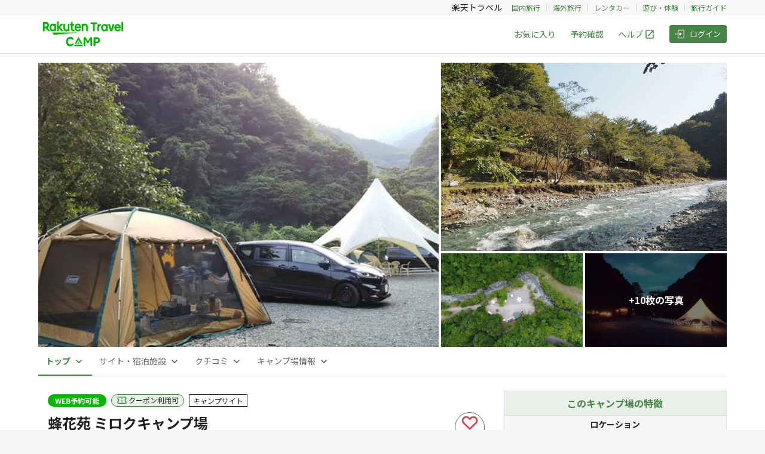

--- FILE ---
content_type: text/html; charset=utf-8
request_url: https://camp.travel.rakuten.co.jp/properties/984
body_size: 5960
content:
<!DOCTYPE html><html lang="ja"><head><script>(function(w,d,s,l,i){w[l]=w[l]||[];w[l].push({'gtm.start':
new Date().getTime(),event:'gtm.js'});var f=d.getElementsByTagName(s)[0],
j=d.createElement(s),dl=l!='dataLayer'?'&l='+l:'';j.async=true;j.src=
'https://www.googletagmanager.com/gtm.js?id='+i+dl;f.parentNode.insertBefore(j,f);
})(window,document,'script','dataLayer','GTM-TDTHM8X');</script>
<meta charset="utf-8" /><title>蜂花苑 ミロクキャンプ場｜楽天トラベルキャンプ</title><meta content="都会の喧騒を忘れる癒しの極上空間" name="description" /><meta content="蜂花苑 ミロクキャンプ場" property="og:title" /><meta content="article" property="og:type" /><meta content="ja_JP" property="og:locale" /><meta content="https://storage.googleapis.com/rakuten-camp-pro-assets/uploads%2F6382890907620273c6eed9be3f2d6f96.jpeg" property="og:image" /><meta content="楽天トラベルキャンプ" property="og:site_name" /><meta content="都会の喧騒を忘れる癒しの極上空間" property="og:description" /><meta content="https://camp.travel.rakuten.co.jp/984/properties/984" property="og:url" /><link href="https://camp.travel.rakuten.co.jp/properties/984" rel="canonical" /><meta content="viewport-fit=cover, width=device-width, initial-scale=1.0, minimum-scale=1.0, maximum-scale=1.0, user-scalable=no" name="viewport" /><meta content="telephone=no" name="format-detection" /><meta content="no" name="msapplication-tap-highlight" /><meta content="IE=edge,chrome=1" http-equiv="X-UA-Compatible" /><meta name="csrf-param" content="authenticity_token" />
<meta name="csrf-token" content="0ClfCl7bzl95DyQ7wmAtAJUFUjZPn6AwugGVAzp7i8pyya1Q4GDe7s5EQOMrTaS1KmuvPeRdjBf4H9l_BdgOXw" /><meta name="csp-nonce" /><meta content="yes" name="apple-mobile-web-app-capable" /><meta content="楽天トラベルキャンプ" name="apple-mobile-web-app-title" /><meta content="black" name="apple-mobile-web-app-status-bar-style" /><meta content="{&quot;env&quot;:&quot;production&quot;,&quot;sentry&quot;:&quot;https://6eff32dfb3e348ef9515ad112f06b308@o4504762056704000.ingest.sentry.io/4504762420625408&quot;,&quot;googleAPIKey&quot;:&quot;AIzaSyB3z09N3mlvhhsHpQ164pX7gJb3-d2dnJY&quot;,&quot;language&quot;:&quot;ja&quot;,&quot;userAuthenticated&quot;:false,&quot;hostAuthenticated&quot;:false,&quot;paymentGateway&quot;:&quot;https://step.payment.rakuten.co.jp/step/payment/V1&quot;,&quot;propertyPageBanners&quot;:{&quot;upper&quot;:[{&quot;href&quot;:&quot;https://camp.travel.rakuten.co.jp/campaign-files/coupon/2601/index.html?l-id=properties-high-bnr-coupon10&quot;,&quot;src&quot;:&quot;https://camp.travel.rakuten.co.jp/campaign-files/banners/coupon-2601-640x100.png&quot;,&quot;alt&quot;:&quot;10%OFFクーポンプレゼントキャンペーン&quot;,&quot;from&quot;:&quot;2026-01-05T02:00:00.000Z&quot;,&quot;to&quot;:&quot;2026-01-31T14:59:00.000Z&quot;,&quot;newWindow&quot;:true}],&quot;lower&quot;:[{&quot;href&quot;:&quot;https://camp.travel.rakuten.co.jp/campaign-files/guide/index.html?l-id=properties-low-bnr-guide&quot;,&quot;src&quot;:&quot;https://camp.travel.rakuten.co.jp/campaign-files/banners/guide-640x100.png&quot;,&quot;alt&quot;:&quot;楽天トラベルキャンプご利用ガイド&quot;,&quot;from&quot;:null,&quot;to&quot;:null,&quot;newWindow&quot;:false}]},&quot;property&quot;:{&quot;id&quot;:984,&quot;title&quot;:{&quot;ja&quot;:&quot;蜂花苑 ミロクキャンプ場&quot;},&quot;countryCode&quot;:&quot;jp&quot;,&quot;zipCode&quot;:&quot;2580001&quot;,&quot;prefecture&quot;:{&quot;en&quot;:&quot;Kanagawa&quot;,&quot;ja&quot;:&quot;神奈川県&quot;},&quot;subareaId&quot;:111,&quot;city&quot;:&quot;足柄上郡&quot;,&quot;hashCity&quot;:{},&quot;streetAddress&quot;:&quot;松田町寄4380-1&quot;,&quot;hashStreetAddress&quot;:{},&quot;aptName&quot;:&quot;&quot;,&quot;hashAptName&quot;:{},&quot;description&quot;:{&quot;ja&quot;:&quot;2つの「時」\n鳥のさえずり　虫のささやき\n木々のざわめき。そして、川のせせらぎ。\n\n様々な音が寄り合う秘境で選ぶ古代と現代、\n2つの「時」のスタイル\nテントでの透明感あふれる凛とした「時」\nキャビンでの温もりあふれる優雅な「時」\n野遊びをすること　仲間と語り合うこと\nワインをたしなむこと\n本のページをみくること\n焚き火の火を見つめること\nゆっくりと目をつむること\n記憶と想像の冒険。\n\nそれぞれの「時」の中で\n新しい気分をデザインできる場所&quot;},&quot;lat&quot;:&quot;35.41530484566928&quot;,&quot;lon&quot;:&quot;139.13147996364594&quot;,&quot;elevation&quot;:359.4,&quot;timezone&quot;:&quot;Asia/Tokyo&quot;,&quot;propertyType&quot;:null,&quot;route&quot;:&quot;○お車でお越しの方\n大井松田IC→国道255号を約20分→寄自然休養村管理センター→中津川沿いの道を2分\n\n○電車でお越しの方\n新松田駅からタクシーで約20分\n\n&quot;,&quot;hashRoute&quot;:{},&quot;geoLocation&quot;:{&quot;lat&quot;:&quot;35.41530484566928&quot;,&quot;lon&quot;:&quot;139.13147996364594&quot;},&quot;disinfectionMeasureCodes&quot;:null,&quot;photos&quot;:[{&quot;caption&quot;:&quot;川沿いの広々としたサイト&quot;,&quot;hashCaption&quot;:null,&quot;order&quot;:0,&quot;url&quot;:&quot;https://storage.googleapis.com/rakuten-camp-pro-assets/uploads%2Fdf8df0c76acc1b0157c92b0eb927a84a.jpeg&quot;,&quot;derivatives&quot;:{&quot;large&quot;:&quot;https://storage.googleapis.com/rakuten-camp-pro-assets/uploads%2Fdf8df0c76acc1b0157c92b0eb927a84a.jpeg&quot;,&quot;medium&quot;:&quot;https://storage.googleapis.com/rakuten-camp-pro-assets/uploads%2F6382890907620273c6eed9be3f2d6f96.jpeg&quot;,&quot;small&quot;:&quot;https://storage.googleapis.com/rakuten-camp-pro-assets/uploads%2F2a0a76d53d0564cb69c36dbfddb34167.jpeg&quot;}},{&quot;caption&quot;:&quot;中津川の清流&quot;,&quot;hashCaption&quot;:null,&quot;order&quot;:1,&quot;url&quot;:&quot;https://storage.googleapis.com/rakuten-camp-pro-assets/uploads%2F9669e8d41496479518c446f6741d60b8.jpeg&quot;,&quot;derivatives&quot;:{&quot;large&quot;:&quot;https://storage.googleapis.com/rakuten-camp-pro-assets/uploads%2F9669e8d41496479518c446f6741d60b8.jpeg&quot;,&quot;medium&quot;:&quot;https://storage.googleapis.com/rakuten-camp-pro-assets/uploads%2Fb60822282d0c3c95382a959a92c144b8.jpeg&quot;,&quot;small&quot;:&quot;https://storage.googleapis.com/rakuten-camp-pro-assets/uploads%2F9f85870464e6bf00b809ff0db4c833fb.jpeg&quot;}},{&quot;caption&quot;:&quot;車乗入れできるサイト&quot;,&quot;hashCaption&quot;:null,&quot;order&quot;:2,&quot;url&quot;:&quot;https://storage.googleapis.com/rakuten-camp-pro-assets/uploads%2Fdd6921d3781acf9264a37bddcd4471f8.jpeg&quot;,&quot;derivatives&quot;:{&quot;large&quot;:&quot;https://storage.googleapis.com/rakuten-camp-pro-assets/uploads%2Fdd6921d3781acf9264a37bddcd4471f8.jpeg&quot;,&quot;medium&quot;:&quot;https://storage.googleapis.com/rakuten-camp-pro-assets/uploads%2F7029be4d25aeaaa407a6af5d8eb9bbf1.jpeg&quot;,&quot;small&quot;:&quot;https://storage.googleapis.com/rakuten-camp-pro-assets/uploads%2F93f76419aaf98a260644c23103284202.jpeg&quot;}},{&quot;caption&quot;:&quot;ミロクフリーサイトのスターシェード&quot;,&quot;hashCaption&quot;:null,&quot;order&quot;:3,&quot;url&quot;:&quot;https://storage.googleapis.com/rakuten-camp-pro-assets/uploads%2Fb197828d215ba5159750e1e4d622fdef.jpeg&quot;,&quot;derivatives&quot;:{&quot;large&quot;:&quot;https://storage.googleapis.com/rakuten-camp-pro-assets/uploads%2Fb197828d215ba5159750e1e4d622fdef.jpeg&quot;,&quot;medium&quot;:&quot;https://storage.googleapis.com/rakuten-camp-pro-assets/uploads%2F7673b308256972e1f9d47bac11b43112.jpeg&quot;,&quot;small&quot;:&quot;https://storage.googleapis.com/rakuten-camp-pro-assets/uploads%2F03a3b3f20e61261ab19ae18fc4bf98d4.jpeg&quot;}},{&quot;caption&quot;:&quot;やどろぎフリーサイトのイラスト&quot;,&quot;hashCaption&quot;:null,&quot;order&quot;:4,&quot;url&quot;:&quot;https://storage.googleapis.com/rakuten-camp-pro-assets/uploads%2Fd9889871ad5e793101ba7457e81efc50.jpeg&quot;,&quot;derivatives&quot;:{&quot;large&quot;:&quot;https://storage.googleapis.com/rakuten-camp-pro-assets/uploads%2Fd9889871ad5e793101ba7457e81efc50.jpeg&quot;,&quot;medium&quot;:&quot;https://storage.googleapis.com/rakuten-camp-pro-assets/uploads%2F6d5d55784fc3beabb22ffb871cc6dc2e.jpeg&quot;,&quot;small&quot;:&quot;https://storage.googleapis.com/rakuten-camp-pro-assets/uploads%2Fdc1f2c34e356982a3ba6f99b2f12d78f.jpeg&quot;}},{&quot;caption&quot;:&quot;地上８ｍの天空のツリーサイト&quot;,&quot;hashCaption&quot;:null,&quot;order&quot;:5,&quot;url&quot;:&quot;https://storage.googleapis.com/rakuten-camp-pro-assets/uploads%2F0369d4504f820f72acaba40cb0a8423f.jpeg&quot;,&quot;derivatives&quot;:{&quot;large&quot;:&quot;https://storage.googleapis.com/rakuten-camp-pro-assets/uploads%2F0369d4504f820f72acaba40cb0a8423f.jpeg&quot;,&quot;medium&quot;:&quot;https://storage.googleapis.com/rakuten-camp-pro-assets/uploads%2Fff4692b88d583be1394357002bfd8f7c.jpeg&quot;,&quot;small&quot;:&quot;https://storage.googleapis.com/rakuten-camp-pro-assets/uploads%2F2c9ee2ed9a13d4dbfd380021a51124ad.jpeg&quot;}},{&quot;caption&quot;:&quot;中津川の清流&quot;,&quot;hashCaption&quot;:null,&quot;order&quot;:6,&quot;url&quot;:&quot;https://storage.googleapis.com/rakuten-camp-pro-assets/uploads%2Fa25938a568b38f9503908750d02321fb.jpeg&quot;,&quot;derivatives&quot;:{&quot;large&quot;:&quot;https://storage.googleapis.com/rakuten-camp-pro-assets/uploads%2Fa25938a568b38f9503908750d02321fb.jpeg&quot;,&quot;medium&quot;:&quot;https://storage.googleapis.com/rakuten-camp-pro-assets/uploads%2F99105d10f70d84d887b81b5bfe196405.jpeg&quot;,&quot;small&quot;:&quot;https://storage.googleapis.com/rakuten-camp-pro-assets/uploads%2F1883d947cfa25875d5b2f692a2e1d6ab.jpeg&quot;}},{&quot;caption&quot;:&quot;眼下に中津川を眺望できるサイト&quot;,&quot;hashCaption&quot;:null,&quot;order&quot;:7,&quot;url&quot;:&quot;https://storage.googleapis.com/rakuten-camp-pro-assets/uploads%2F8ab25efe0179d9d6a9f2e71012e13bd4.jpeg&quot;,&quot;derivatives&quot;:{&quot;large&quot;:&quot;https://storage.googleapis.com/rakuten-camp-pro-assets/uploads%2F8ab25efe0179d9d6a9f2e71012e13bd4.jpeg&quot;,&quot;medium&quot;:&quot;https://storage.googleapis.com/rakuten-camp-pro-assets/uploads%2F281dec09aa4c65da31b13a1842b3bf3d.jpeg&quot;,&quot;small&quot;:&quot;https://storage.googleapis.com/rakuten-camp-pro-assets/uploads%2Fcb8e73b050710b03fbb3d37a5c612f33.jpeg&quot;}},{&quot;caption&quot;:&quot;受付&quot;,&quot;hashCaption&quot;:null,&quot;order&quot;:8,&quot;url&quot;:&quot;https://storage.googleapis.com/rakuten-camp-pro-assets/uploads%2Ff88fac4dda607bbdbb2b999a6823e867.jpeg&quot;,&quot;derivatives&quot;:{&quot;large&quot;:&quot;https://storage.googleapis.com/rakuten-camp-pro-assets/uploads%2Ff88fac4dda607bbdbb2b999a6823e867.jpeg&quot;,&quot;medium&quot;:&quot;https://storage.googleapis.com/rakuten-camp-pro-assets/uploads%2Fc29e57c1b8a4a883dda5d514f2250b63.jpeg&quot;,&quot;small&quot;:&quot;https://storage.googleapis.com/rakuten-camp-pro-assets/uploads%2F148bbb5fb3201298e0380d966e07917c.jpeg&quot;}},{&quot;caption&quot;:&quot;炊事場&quot;,&quot;hashCaption&quot;:null,&quot;order&quot;:9,&quot;url&quot;:&quot;https://storage.googleapis.com/rakuten-camp-pro-assets/uploads%2Fb568d7a00feb741234d952a1ea631812.jpeg&quot;,&quot;derivatives&quot;:{&quot;large&quot;:&quot;https://storage.googleapis.com/rakuten-camp-pro-assets/uploads%2Fb568d7a00feb741234d952a1ea631812.jpeg&quot;,&quot;medium&quot;:&quot;https://storage.googleapis.com/rakuten-camp-pro-assets/uploads%2F35bc7c56df647674c15e72a956608baf.jpeg&quot;,&quot;small&quot;:&quot;https://storage.googleapis.com/rakuten-camp-pro-assets/uploads%2F47ca4b537f84fe4b5d7230bc30ecccd0.jpeg&quot;}},{&quot;caption&quot;:&quot;炊事場&quot;,&quot;hashCaption&quot;:null,&quot;order&quot;:10,&quot;url&quot;:&quot;https://storage.googleapis.com/rakuten-camp-pro-assets/uploads%2F3e1efa0818c529d492f76485d8622673.jpeg&quot;,&quot;derivatives&quot;:{&quot;large&quot;:&quot;https://storage.googleapis.com/rakuten-camp-pro-assets/uploads%2F3e1efa0818c529d492f76485d8622673.jpeg&quot;,&quot;medium&quot;:&quot;https://storage.googleapis.com/rakuten-camp-pro-assets/uploads%2Fbaea47971fe0210265e84612d0ab7042.jpeg&quot;,&quot;small&quot;:&quot;https://storage.googleapis.com/rakuten-camp-pro-assets/uploads%2F82eebcb45a45057f5d9aec59fc022c77.jpeg&quot;}},{&quot;caption&quot;:&quot;共用温水シャワー（無料）&quot;,&quot;hashCaption&quot;:null,&quot;order&quot;:11,&quot;url&quot;:&quot;https://storage.googleapis.com/rakuten-camp-pro-assets/uploads%2F609a43a973aeaca2e3c2eae399c54bac.jpeg&quot;,&quot;derivatives&quot;:{&quot;large&quot;:&quot;https://storage.googleapis.com/rakuten-camp-pro-assets/uploads%2F609a43a973aeaca2e3c2eae399c54bac.jpeg&quot;,&quot;medium&quot;:&quot;https://storage.googleapis.com/rakuten-camp-pro-assets/uploads%2F02d6cb15719e5598a19799c0398613d8.jpeg&quot;,&quot;small&quot;:&quot;https://storage.googleapis.com/rakuten-camp-pro-assets/uploads%2Fcc1142fb6704cc139d110daa13a0a239.jpeg&quot;}},{&quot;caption&quot;:&quot;共用温水シャワー（無料）&quot;,&quot;hashCaption&quot;:null,&quot;order&quot;:12,&quot;url&quot;:&quot;https://storage.googleapis.com/rakuten-camp-pro-assets/uploads%2F7aa13485e5b7c7e1980987b8bdea3882.jpeg&quot;,&quot;derivatives&quot;:{&quot;large&quot;:&quot;https://storage.googleapis.com/rakuten-camp-pro-assets/uploads%2F7aa13485e5b7c7e1980987b8bdea3882.jpeg&quot;,&quot;medium&quot;:&quot;https://storage.googleapis.com/rakuten-camp-pro-assets/uploads%2Fc54fc1affa36ccae082bfbe17fa9318d.jpeg&quot;,&quot;small&quot;:&quot;https://storage.googleapis.com/rakuten-camp-pro-assets/uploads%2Fc3042f013401e68d6a0e1298b444da49.jpeg&quot;}},{&quot;caption&quot;:&quot;コインランドリー（無料）&quot;,&quot;hashCaption&quot;:null,&quot;order&quot;:13,&quot;url&quot;:&quot;https://storage.googleapis.com/rakuten-camp-pro-assets/uploads%2F818b4387e04c91407e8f53f6dde076d6.jpeg&quot;,&quot;derivatives&quot;:{&quot;large&quot;:&quot;https://storage.googleapis.com/rakuten-camp-pro-assets/uploads%2F818b4387e04c91407e8f53f6dde076d6.jpeg&quot;,&quot;medium&quot;:&quot;https://storage.googleapis.com/rakuten-camp-pro-assets/uploads%2Ff737bb92c2b88153476a6884aff9dac3.jpeg&quot;,&quot;small&quot;:&quot;https://storage.googleapis.com/rakuten-camp-pro-assets/uploads%2Ffee4b5d157f5d10730363ba39e293a4e.jpeg&quot;}}],&quot;tags&quot;:[{&quot;code&quot;:&quot;ash_dump&quot;,&quot;name&quot;:&quot;灰捨て場&quot;,&quot;category&quot;:&quot;facilities&quot;},{&quot;code&quot;:&quot;flush_toilet&quot;,&quot;name&quot;:&quot;水洗トイレ&quot;,&quot;category&quot;:&quot;facilities&quot;},{&quot;code&quot;:&quot;laundry&quot;,&quot;name&quot;:&quot;コインランドリー&quot;,&quot;category&quot;:&quot;facilities&quot;},{&quot;code&quot;:&quot;outdoor_kitchen&quot;,&quot;name&quot;:&quot;炊事場&quot;,&quot;category&quot;:&quot;facilities&quot;},{&quot;code&quot;:&quot;parking&quot;,&quot;name&quot;:&quot;駐車場&quot;,&quot;category&quot;:&quot;facilities&quot;},{&quot;code&quot;:&quot;shower&quot;,&quot;name&quot;:&quot;コインシャワー&quot;,&quot;category&quot;:&quot;facilities&quot;},{&quot;code&quot;:&quot;couples&quot;,&quot;name&quot;:&quot;カップルにおすすめ&quot;,&quot;category&quot;:&quot;features&quot;},{&quot;code&quot;:&quot;family_camping&quot;,&quot;name&quot;:&quot;ファミリーにおすすめ&quot;,&quot;category&quot;:&quot;features&quot;},{&quot;code&quot;:&quot;group_camping&quot;,&quot;name&quot;:&quot;グループにおすすめ&quot;,&quot;category&quot;:&quot;features&quot;},{&quot;code&quot;:&quot;playing_in_the_river&quot;,&quot;name&quot;:&quot;川遊び&quot;,&quot;category&quot;:&quot;features&quot;},{&quot;code&quot;:&quot;rental_equipments&quot;,&quot;name&quot;:&quot;レンタルあり&quot;,&quot;category&quot;:&quot;features&quot;},{&quot;code&quot;:&quot;solo_camping&quot;,&quot;name&quot;:&quot;ソロにおすすめ&quot;,&quot;category&quot;:&quot;features&quot;},{&quot;code&quot;:&quot;stargazing&quot;,&quot;name&quot;:&quot;天体観測&quot;,&quot;category&quot;:&quot;features&quot;},{&quot;code&quot;:&quot;starry_sky_shooting&quot;,&quot;name&quot;:&quot;星空撮影&quot;,&quot;category&quot;:&quot;features&quot;},{&quot;code&quot;:&quot;strong_signal&quot;,&quot;name&quot;:&quot;携帯電波あり&quot;,&quot;category&quot;:&quot;features&quot;},{&quot;code&quot;:&quot;wifi&quot;,&quot;name&quot;:&quot;無料Wi-Fi&quot;,&quot;category&quot;:&quot;features&quot;},{&quot;code&quot;:&quot;forest&quot;,&quot;name&quot;:&quot;林間&quot;,&quot;category&quot;:&quot;location&quot;},{&quot;code&quot;:&quot;river&quot;,&quot;name&quot;:&quot;川&quot;,&quot;category&quot;:&quot;location&quot;},{&quot;code&quot;:&quot;nearby_convenience_store&quot;,&quot;name&quot;:&quot;コンビニ&quot;,&quot;category&quot;:&quot;neighborhood&quot;},{&quot;code&quot;:&quot;nearby_hot_spring&quot;,&quot;name&quot;:&quot;立ち寄り温泉&quot;,&quot;category&quot;:&quot;neighborhood&quot;},{&quot;code&quot;:&quot;nearby_super_market&quot;,&quot;name&quot;:&quot;スーパー&quot;,&quot;category&quot;:&quot;neighborhood&quot;},{&quot;code&quot;:&quot;cash&quot;,&quot;name&quot;:&quot;現金&quot;,&quot;category&quot;:&quot;payment_methods&quot;}],&quot;information&quot;:{&quot;tagline&quot;:{&quot;ja&quot;:&quot;都会の喧騒を忘れる癒しの極上空間&quot;},&quot;phoneNumber&quot;:&quot;&quot;,&quot;parking&quot;:{&quot;ja&quot;:&quot;オートサイト以外にも駐車場がございます。&quot;},&quot;facilities&quot;:{&quot;ja&quot;:&quot;管理棟\nウォシュレットトイレ\n温水シャワー（無料）\nランドリー（無料）\n炊事場\nなど&quot;},&quot;rentals&quot;:{&quot;ja&quot;:&quot;スノーピークドームテント（￥7000）、ワンタッチテント（￥7000）、タープ\n（￥1000）、テーブル\u0026ベンチ（￥2000）、ＢＢＱ台・網トング付（￥2000）、\n焚火台（￥1000）、ハンモック（￥2000）、鉄板（￥1000）\nその他販売品　薪・コンテナ１箱（￥1000）、地場産の炭・約４ｋｇ（￥1000）&quot;},&quot;businessPeriodType&quot;:&quot;seasonal&quot;,&quot;businessPeriod&quot;:{&quot;ja&quot;:&quot;３月８日まで冬季休業中\n\n３月の予約受付中！&quot;},&quot;holidayType&quot;:&quot;none&quot;,&quot;holiday&quot;:{&quot;ja&quot;:&quot;&quot;},&quot;payment&quot;:{&quot;ja&quot;:&quot;&quot;},&quot;isAddressRequired&quot;:false,&quot;atmosphere&quot;:25,&quot;userBaseRatio&quot;:{&quot;duo&quot;:35,&quot;solo&quot;:5,&quot;group&quot;:10,&quot;family&quot;:50},&quot;userBase&quot;:{&quot;ja&quot;:&quot;&quot;}},&quot;notice&quot;:{&quot;body&quot;:{&quot;ja&quot;:&quot;※ご予約の際、小学生以下は人数に含めず現地でご申告・決済お願いします（大人の50%）。\n　未就学児は無料です。\n\n●３月の予約受付開始しております！\n他の割引券をお持ちの方は、直接キャンプ場までお電話いただき、予約をお願いします。&quot;},&quot;status&quot;:&quot;published&quot;,&quot;createdAt&quot;:&quot;2024-01-12T01:41:04.739Z&quot;,&quot;updatedAt&quot;:&quot;2024-04-22T06:32:40.608Z&quot;},&quot;lawTypes&quot;:{&quot;hotelBusinessLaw&quot;:0,&quot;camping&quot;:4},&quot;isCouponLabelVisible&quot;:true,&quot;review&quot;:{&quot;total&quot;:6,&quot;overall&quot;:4.833333333333333,&quot;cleanliness&quot;:5.0,&quot;facilities&quot;:4.166666666666667,&quot;location&quot;:4.5,&quot;safety&quot;:4.666666666666667,&quot;overallHistogram&quot;:[{&quot;key&quot;:4.0,&quot;docCount&quot;:1},{&quot;key&quot;:5.0,&quot;docCount&quot;:5}]},&quot;updatedAt&quot;:&quot;2025-01-30T05:31:46.000Z&quot;,&quot;favorite&quot;:null,&quot;user&quot;:{&quot;qualifiedInvoiceIssuer&quot;:{&quot;registrationNumber&quot;:&quot;T2021001046623&quot;}},&quot;favoriteCount&quot;:79}}" name="x-application-data" /><link href="https://fonts.googleapis.com" rel="preconnect" /><link crossorigin="anonymous" href="https://fonts.gstatic.com" rel="preconnect" /><link href="https://fonts.googleapis.com/css2?family=Noto+Sans+JP:wght@400;700&amp;display=swap" rel="stylesheet" /><link rel="stylesheet" media="all" href="/assets/application-b8738ba5932e1661e73ae6f44f37db26952488f3b9a15d44333a4aca705ae95d.css" /><link rel="stylesheet" media="screen" href="/packs/properties/show-0a8e8c79d898c1d27a01.css" /><script src="/packs/application-d853aae6641983a07c77.js"></script><script src="//www.rakuten.co.jp/com/advance/gora/TopPage_Targeting/responsive/condition.js"></script><script src="//r.r10s.jp/com/ap/target/phoenix-3.1.1.min.js"></script></head><body><noscript><iframe src="https://www.googletagmanager.com/ns.html?id=GTM-TDTHM8X" height="0" width="0" style="display:none;visibility:hidden"></iframe></noscript>
<div id="root"></div><script src="/packs/properties/show-e07a6ffe705dd5dbb4a7.js"></script></body></html>

--- FILE ---
content_type: text/css
request_url: https://camp.travel.rakuten.co.jp/packs/properties/show-0a8e8c79d898c1d27a01.css
body_size: 967
content:
img{max-width:100%}.app-javascript-packs-common-components-price_detail-___price_detail_component__error___3p7MB{color:#bf0000;font-weight:700}@media screen and (max-width:767px){.app-javascript-packs-common-components-price_detail-___price_detail_component__error___3p7MB{font-size:.875rem;margin-top:10px}}@media screen and (min-width:768px){.app-javascript-packs-common-components-price_detail-___price_detail_component__error___3p7MB{font-size:.9375rem;margin-top:12px}}.app-javascript-packs-common-components-price_detail-___price_detail_component__caption___1F2H5{font-weight:700}.app-javascript-packs-common-components-price_detail-___price_detail_component__caption___1F2H5 small{display:block;line-height:1.4}.app-javascript-packs-common-components-price_detail-___price_detail_component__annotation___1OqDn{color:#888;font-size:.75rem;font-weight:400}.app-javascript-packs-common-components-price_detail-___price_detail_component__booking-price-summary___1or5_{border-bottom:1px solid #ddd;box-sizing:border-box;margin:0;padding:16px 20px;position:relative}.app-javascript-packs-common-components-price_detail-___price_detail_component__booking-price-summary___1or5_:last-child{border-bottom:none}.app-javascript-packs-common-components-price_detail-___price_detail_component__booking-price-summary___1or5_:after{border-bottom:1px solid #000;border-left:1px solid #000;content:"";display:block;height:8px;pointer-events:none;position:absolute;right:20px;top:30px;transform:translateY(-50%) rotate(-45deg);width:8px}.app-javascript-packs-common-components-price_detail-___price_detail_component__booking-price-summary___1or5_.app-javascript-packs-common-components-price_detail-___price_detail_component__active___RwMVG:after{transform:rotate(135deg)}.app-javascript-packs-common-components-price_detail-___price_detail_component__booking-price-summary___1or5_.app-javascript-packs-common-components-price_detail-___price_detail_component__no-accordion___2Nd_u:after{display:none}.app-javascript-packs-common-components-price_detail-___price_detail_component__booking-price-summary___1or5_ .app-javascript-packs-common-components-price_detail-___price_detail_component__price-summary-row___2CHGb{align-items:flex-end;display:flex;justify-content:space-between;padding-right:26px}.app-javascript-packs-common-components-price_detail-___price_detail_component__booking-price-summary___1or5_ .app-javascript-packs-common-components-price_detail-___price_detail_component__price-summary-discount___1tInF{margin-top:.5em}.app-javascript-packs-common-components-price_detail-___price_detail_component__booking-price-summary___1or5_ .app-javascript-packs-common-components-price_detail-___price_detail_component__price-caption___s_X4_{flex:4;font-weight:700}.app-javascript-packs-common-components-price_detail-___price_detail_component__booking-price-summary___1or5_ .app-javascript-packs-common-components-price_detail-___price_detail_component__price-value___3ji0y{flex:2;text-align:right;white-space:nowrap}.app-javascript-packs-common-components-price_detail-___price_detail_component__booking-price-summary___1or5_ .app-javascript-packs-common-components-price_detail-___price_detail_component__price-value___3ji0y.app-javascript-packs-common-components-price_detail-___price_detail_component__discounted___1Bnus{color:#888;text-decoration:line-through}.app-javascript-packs-common-components-price_detail-___price_detail_component__accordion-trigger___3ZZZq{bottom:0;cursor:pointer;left:0;position:absolute;right:0;top:0}input[type=checkbox].app-javascript-packs-common-components-price_detail-___price_detail_component__accordion-switch___38zGj{display:none}input[type=checkbox].app-javascript-packs-common-components-price_detail-___price_detail_component__accordion-switch___38zGj+.app-javascript-packs-common-components-price_detail-___price_detail_component__booking-price-breakdown___2ErGQ{border-bottom:none;max-height:0;overflow:hidden}input[type=checkbox].app-javascript-packs-common-components-price_detail-___price_detail_component__accordion-switch___38zGj:checked+.app-javascript-packs-common-components-price_detail-___price_detail_component__booking-price-breakdown___2ErGQ{border-bottom:1px solid #ddd}@media screen and (max-width:767px){input[type=checkbox].app-javascript-packs-common-components-price_detail-___price_detail_component__accordion-switch___38zGj:checked+.app-javascript-packs-common-components-price_detail-___price_detail_component__booking-price-breakdown___2ErGQ{max-height:400px}}@media screen and (min-width:768px){input[type=checkbox].app-javascript-packs-common-components-price_detail-___price_detail_component__accordion-switch___38zGj:checked+.app-javascript-packs-common-components-price_detail-___price_detail_component__booking-price-breakdown___2ErGQ{max-height:1000px}}@media print{input[type=checkbox].app-javascript-packs-common-components-price_detail-___price_detail_component__accordion-switch___38zGj:checked+.app-javascript-packs-common-components-price_detail-___price_detail_component__booking-price-breakdown___2ErGQ{max-height:none}}input[type=checkbox].app-javascript-packs-common-components-price_detail-___price_detail_component__accordion-switch___38zGj:checked+.app-javascript-packs-common-components-price_detail-___price_detail_component__booking-price-breakdown___2ErGQ.app-javascript-packs-common-components-price_detail-___price_detail_component__scroller___2sCGf{height:100vh;overflow:scroll}.app-javascript-packs-common-components-price_detail-___price_detail_component__booking-price-breakdown___2ErGQ{background:#fff;border-bottom:1px solid #ddd;box-sizing:border-box;margin:0;padding:0;transition:max-height .5s ease-in-out}.app-javascript-packs-common-components-price_detail-___price_detail_component__booking-price-breakdown___2ErGQ:last-child{border-bottom:none}.app-javascript-packs-common-components-price_detail-___price_detail_component__booking-price-breakdown___2ErGQ .app-javascript-packs-common-components-price_detail-___price_detail_component__price-breakdown-inner___3eMnb{padding:16px 20px}.app-javascript-packs-common-components-price_detail-___price_detail_component__booking-price-breakdown___2ErGQ .app-javascript-packs-common-components-price_detail-___price_detail_component__price-breakdown-inner___3eMnb .app-javascript-packs-common-components-price_detail-___price_detail_component__price-breakdown-daily___1Humx{margin:0}.app-javascript-packs-common-components-price_detail-___price_detail_component__booking-price-breakdown___2ErGQ .app-javascript-packs-common-components-price_detail-___price_detail_component__price-breakdown-inner___3eMnb .app-javascript-packs-common-components-price_detail-___price_detail_component__price-breakdown-daily___1Humx .app-javascript-packs-common-components-price_detail-___price_detail_component__price-breakdown-day___XJzQN{border-bottom:1px dotted #ddd;font-size:.75rem;padding:10px 0}.app-javascript-packs-common-components-price_detail-___price_detail_component__booking-price-breakdown___2ErGQ .app-javascript-packs-common-components-price_detail-___price_detail_component__price-breakdown-inner___3eMnb .app-javascript-packs-common-components-price_detail-___price_detail_component__price-breakdown-daily___1Humx .app-javascript-packs-common-components-price_detail-___price_detail_component__price-breakdown-day___XJzQN:last-child{border-bottom:none;padding-bottom:0}.app-javascript-packs-common-components-price_detail-___price_detail_component__booking-price-breakdown___2ErGQ .app-javascript-packs-common-components-price_detail-___price_detail_component__price-breakdown-inner___3eMnb .app-javascript-packs-common-components-price_detail-___price_detail_component__price-breakdown-daily___1Humx .app-javascript-packs-common-components-price_detail-___price_detail_component__price-breakdown-day___XJzQN .app-javascript-packs-common-components-price_detail-___price_detail_component__price-breakdown-day-detail___2u5xm{word-wrap:break-word;align-items:end;display:flex;justify-content:space-between;margin:0;padding-right:26px;word-break:break-word}.app-javascript-packs-common-components-price_detail-___price_detail_component__booking-price-expenses____Bqns{border-bottom:1px solid #ddd;box-sizing:border-box;margin:0;padding:16px 20px}.app-javascript-packs-common-components-price_detail-___price_detail_component__booking-price-expenses____Bqns:last-child{border-bottom:none}.app-javascript-packs-common-components-price_detail-___price_detail_component__booking-price-expenses____Bqns .app-javascript-packs-common-components-price_detail-___price_detail_component__price-expense-item-date___kKQ35{word-wrap:break-word;border-bottom:1px dotted #ddd;font-size:.75rem;padding:10px 0;word-break:break-word}.app-javascript-packs-common-components-price_detail-___price_detail_component__booking-price-expenses____Bqns .app-javascript-packs-common-components-price_detail-___price_detail_component__price-expense-item-date___kKQ35:last-child{border-bottom:none;padding-bottom:0}.app-javascript-packs-common-components-price_detail-___price_detail_component__booking-price-expenses____Bqns .app-javascript-packs-common-components-price_detail-___price_detail_component__price-expense-item___YeIwQ{display:flex;justify-content:space-between;margin-right:26px}.app-javascript-packs-common-components-price_detail-___price_detail_component__booking-price-expenses____Bqns .app-javascript-packs-common-components-price_detail-___price_detail_component__price-expense-item___YeIwQ:last-child{margin-bottom:0}.app-javascript-packs-common-components-price_detail-___price_detail_component__booking-price-expenses____Bqns .app-javascript-packs-common-components-price_detail-___price_detail_component__price-expense-item___YeIwQ dd{margin-left:1em;white-space:nowrap}.app-javascript-packs-common-components-price_detail-___price_detail_component__booking-price-expenses____Bqns .app-javascript-packs-common-components-price_detail-___price_detail_component__price-expense-item___YeIwQ .app-javascript-packs-common-components-price_detail-___price_detail_component__total-price___3VwON{color:#000;font-weight:700;text-align:right}@media screen and (max-width:767px){.app-javascript-packs-common-components-price_detail-___price_detail_component__booking-price-expenses____Bqns .app-javascript-packs-common-components-price_detail-___price_detail_component__price-expense-item___YeIwQ .app-javascript-packs-common-components-price_detail-___price_detail_component__total-price___3VwON{font-size:.8125rem;padding-left:0}}@media screen and (min-width:768px){.app-javascript-packs-common-components-price_detail-___price_detail_component__booking-price-expenses____Bqns .app-javascript-packs-common-components-price_detail-___price_detail_component__price-expense-item___YeIwQ .app-javascript-packs-common-components-price_detail-___price_detail_component__total-price___3VwON{font-size:1.125rem}}.app-javascript-packs-common-components-price_detail-___price_detail_component__booking-price-expenses____Bqns .app-javascript-packs-common-components-price_detail-___price_detail_component__price-expense-item___YeIwQ .app-javascript-packs-common-components-price_detail-___price_detail_component__total-price___3VwON strike{display:block}.app-javascript-packs-common-components-price_detail-___price_detail_component__booking-price-expenses____Bqns .app-javascript-packs-common-components-price_detail-___price_detail_component__price-expense-item___YeIwQ .app-javascript-packs-common-components-price_detail-___price_detail_component__cancel-fee___2hGYy{color:#bf0000;font-weight:700}@media screen and (max-width:767px){.app-javascript-packs-common-components-price_detail-___price_detail_component__booking-price-expenses____Bqns .app-javascript-packs-common-components-price_detail-___price_detail_component__price-expense-item___YeIwQ .app-javascript-packs-common-components-price_detail-___price_detail_component__cancel-fee___2hGYy{font-size:.8125rem;padding-left:0}}@media screen and (min-width:768px){.app-javascript-packs-common-components-price_detail-___price_detail_component__booking-price-expenses____Bqns .app-javascript-packs-common-components-price_detail-___price_detail_component__price-expense-item___YeIwQ .app-javascript-packs-common-components-price_detail-___price_detail_component__cancel-fee___2hGYy{font-size:1.125rem}}